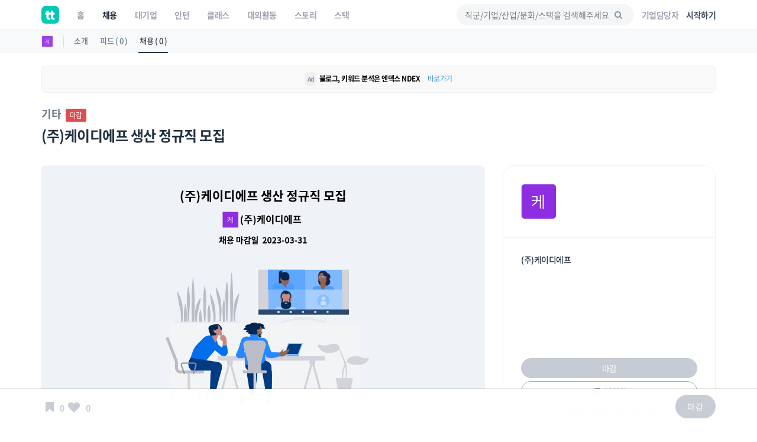

--- FILE ---
content_type: text/html; charset=UTF-8
request_url: https://www.theteams.kr/api/get_popular_keyword
body_size: -934
content:
{"search_log":["n","\uc6cc\ud06c\uc0f5","\uc2a4\ud130\ub514","\uac04\uc2dd","\uc131\uc7a5"]}

--- FILE ---
content_type: text/html; charset=utf-8
request_url: https://www.google.com/recaptcha/api2/aframe
body_size: 183
content:
<!DOCTYPE HTML><html><head><meta http-equiv="content-type" content="text/html; charset=UTF-8"></head><body><script nonce="oICrxT2fAXQJdmU-Xr1F4g">/** Anti-fraud and anti-abuse applications only. See google.com/recaptcha */ try{var clients={'sodar':'https://pagead2.googlesyndication.com/pagead/sodar?'};window.addEventListener("message",function(a){try{if(a.source===window.parent){var b=JSON.parse(a.data);var c=clients[b['id']];if(c){var d=document.createElement('img');d.src=c+b['params']+'&rc='+(localStorage.getItem("rc::a")?sessionStorage.getItem("rc::b"):"");window.document.body.appendChild(d);sessionStorage.setItem("rc::e",parseInt(sessionStorage.getItem("rc::e")||0)+1);localStorage.setItem("rc::h",'1768664234491');}}}catch(b){}});window.parent.postMessage("_grecaptcha_ready", "*");}catch(b){}</script></body></html>

--- FILE ---
content_type: text/css
request_url: https://www.theteams.kr/includes/css/menu.css?v=59
body_size: 2605
content:
/* ====================================================================================================
	MINIMAL CSS3 MENU
==================================================================================================== */

.main-menu {position: relative;z-index:9;width:auto; float:right;}
.main-menu a {-webkit-transition:all 0.3s;-moz-transition:all 0.3s;transition:all 0.3s;}
.main-menu ul,
.main-menu ul li,
.main-menu ul li a {position: relative; margin-bottom:0; margin: 0;padding: 0;}
.login_active {color: #00bcbd !important;}

/* Submenu styles */
.main-menu ul li a {display: block; line-height: 20px;padding:10px;}

/*First level styles */
.main-menu > ul > li > a {color: #252525; padding: 20px 12px 20px  12px; font-size:14px; /*font-family: "proxima_novasemibold", Arial, Helvetica, sans-serif; text-transform:uppercase; */}
.sticky .main-menu > ul > li > a {}
.main-menu > ul > li:hover > a {}

/*alert*/
.alt_img1 {width: 30px;height: 30px; margin-top: 3px;}

/* Opacity mask when left open */
.layer {display: none; position: fixed; top: 0; left: 0; width: 100%; min-width: 100%; z-index: 100; min-height: 100%; background-color: #000; opacity: 0; z-index:9999;}
.layer-is-visible {display: block;-webkit-animation: fade-in-layer .3s;-moz-animation: fade-in-layer .3s;-ms-animation: fade-in-layer .3s; -o-animation: fade-in-layer .3s;animation: fade-in-layer .3s;opacity: 0.5;}

#close_in,#header_menu, .cmn-toggle-switch{display:none;}

a.dropdown-toggle.icon-search{display: inline-block;}

/* IE9 fix that affect the pages with parallax header (ex.single_hotel.html); Issue: submenu disappear when move the cursor to the submenu (only if you did not scroll the page) */
.ie9 a.show-submenu, .ie9 a.show-submenu-mega{ background:url(../img/fix_ie_9_menu.png);}


.nav_new_dot_theteams {
	position: absolute;
	padding: 2px;
	font-size: 10px;
	font-weight: 800;
	right: 2px;
	top: 26px;
	content: '';
	background-color: #00bcbd;
	color: #fff;
	vertical-align: middle;
	white-space: nowrap;
	text-align: center;
	border-radius: 10px;
}


#tn_sidebar {
	width: 250px;
	position: fixed;
	top: 0;
	left: -250px;
	height: 100vh;
	z-index: 999;
	background: #fff;
	color: #8794A3;
	transition: all 0.3s;
	overflow-y: scroll;
}
#tn_sidebar.active {
	left: 0;
}
#tn_dismiss {
	width: 35px;
	height: 35px;
	line-height: 35px;
	text-align: center;
	background: #fff;
	color: #8794A3;
	position: absolute;
	top: 5px;
	right: 5px;
	cursor: pointer;
	-webkit-transition: all 0.3s;
	-o-transition: all 0.3s;
	transition: all 0.3s;
}
#tn_dismiss:hover {
	background: #fff;
	color: #7386D5;
}
.tt-overlay {
	position: fixed;
	width: 100vw;
	height: 100vh;
	background: rgba(0, 0, 0, 0.7);
	z-index: 99999;
	display: none;
}
#tn_sidebar .tn_sidebar-header {
	padding-top: 7px;
	padding-left: 15px;
	padding-bottom: 30px;
	background: #fff;
}
#tn_sidebar ul.components {
	padding: 0;
}
#tn_sidebar ul p {
	color: #8794A3;
	padding: 10px;
}
#tn_sidebar ul li a {
	padding: 15px;
	font-size: 17px;
	display: block;
	font-weight: 600;
	padding-top: 16px;
	color: #8794A3;
}
#tn_sidebar ul li a:hover {
	color: #00bcbd;
	background: #fff;
}
#tn_sidebar ul li.active > a, a[aria-expanded="true"] {
	color: #00bcbd;
}

.nav_menu3_mobile_btn {
	display: none;
}
/*새 스타일*/
.nav_logo_wp {
	float: left;
	padding-top: 4px;
	margin-left: 4px;
}
.nav_menu_content {
	float: left;
	display: block;
	width: auto;
	padding-left: 20px;
	margin: 0;
}
.nav_menu_content li {
	float: left;
	list-style: none;
	margin-left: 20px;
	display: block;
	position: relative;
	text-align: center;
	vertical-align: middle;
}
.nav_menu_content li:first-child {
	margin-left: 0px;
}
.nav_menu_content li a {
	padding: 9px 2px;
	font-size: 14px;
	line-height: 28px;
	display: block;
	color: #8794A3;
	font-weight: 500;
}
.nav_menu_content li a:hover {
	color: #6A7A8C;
}
.nav_menu_content li a.nav_active_menu_chk {
	color: #435061;
	font-weight: 500;
}
.nav_search_input {
	height: 32px;
	padding: 0 36px 0 12px;
	font-size: 13px;
	line-height: 28px;
	border: 1px solid rgba(0,0,0,.15);
	border-radius: 30px;
	-webkit-transition: all .25s ease-in-out;
	-o-transition: all .25s ease-in-out;
	transition: all .25s ease-in-out;
}
.nav_menu_content2 {
	float: right;
	list-style: none;
	padding-left: 0;
	margin: 0;
}
.nav_menu_content2 .nav_sub_menu2{
	float: left;
	position: relative;
	display: block;
}
.search_nav {
	margin-top: 7px;
}
.nav_search_input {
	width: 300px;
	background: #f5f5f5;
}

.nonmember_nav {
		margin-top: 12px;
}

.nonmember_nav a {
	color: #8794A3;
}

.nav_alert_size {
	font-size: 18px;
}
.nav_position_alert {
	line-height: 2.5;
	padding: 14px;
	position: relative;
}
.nav_position_profile {
	line-height: 2;
	padding: 16px 0px 16px 0px;
	position: relative;
}
.nav_profile_img {
	width: 28px;
	height: 28px;
	border-radius: 100%;
	border: 2px solid rgba(0,0,0,0.08);
	margin-top:
}
.nav_company_profile_img {
	width: 18px;
	height: 18px;
	border-radius: 50%;
}
.open .nav_position_profile img {
	border: 2px solid #f4f4f4;
}
.open .nav_position_alert i {
	color: #8794A3;
}
.mobile_nav_search_icon {
	float: left;
	position: relative;
	display: none;
}
.nav_search_mobile_i {
	font-size: 18px;
	line-height: 2.3;
	padding: 13px 0px 13px 0px;
	position: relative;
	cursor: pointer;
	color: #8794A3;
}
.count_alert_chk {
	padding: 10px;
	position: absolute;
	padding: 0px;
	font-size: 10px;
	font-weight: 800;
	right: 8px;
	top: 8px;
	min-width: 18px;
	line-height: 14px;
	background: #00bcbd;
	color: #fff;
	vertical-align: middle;
	white-space: nowrap;
	text-align: center;
	border-radius: 10px;
}
.nav_alert_ul_renew {
	min-width: 240px;
	max-height: 700px;
	overflow: auto;
	padding-bottom: 0;
	margin-top: 0;
	padding-top: 0;
	-webkit-box-shadow: inset 0px -30px 50px -50px rgba(0,0,0,1);
	-moz-box-shadow: inset 0px -30px 50px -50px rgba(0,0,0,1);
	box-shadow: inset 0px -30px 50px -50px rgba(0,0,0,1);
}
.nav_alert_ul_renew .alert_li a {
	font-size: 13px;
	color: #666;
	border-bottom: 1px solid #ededed;
	display: block;
	overflow: hidden;
	line-height: 20px;
	padding: 10px;
	position: relative;
}
.nav_alert_ul_renew .alert_li a:last-child {
	border-bottom: 0;
}
.nav_alert_ul_renew .alt_img_wrap {
	display: inline-block;
	vertical-align: top;

}
.nav_alert_ul_renew .alt_text_wrap {
	display: inline-block;
	vertical-align: top;
	margin-left: 6px;
	max-width: 176px;
}
.nav_alert_ul_renew .alt_img_wrap img {
	border-radius: 50%;
}


/* All styles for screen size over 992px
================================================== */
@media only screen and (min-width: 992px) {

	.main-menu {width: auto;}
	.main-menu a {white-space: nowrap;}
	.main-menu ul li {display: inline-block;}

	.main-menu ul li.submenu:hover > a:before,
	.main-menu ul li.submenu:hover > a:after {bottom: -20px;opacity: 0;}

	/* Submenu */
	.main-menu ul ul,
	.main-menu ul .menu-wrapper {position: absolute;border-top: 2px solid #00bcbd;display: none;z-index: 1;height: auto;right: 1px;top: 100%;margin: 0;padding: 0;background: #fff;min-width:170px;-webkit-box-shadow: 0 6px 12px rgba(0, 0, 0, .175);box-shadow: 0 6px 12px rgba(0, 0, 0, .175);}


	/* Arrows top */
	.main-menu ul ul:before{bottom: 100%;right: 15%;border: solid transparent;content: " ";height: 0;width: 0;position: absolute;pointer-events: none;border-bottom-color: #00bcbd;border-width: 7px;margin-left: -7px;}


	.main-menu ul .menu-wrapper ul {-webkit-box-shadow:none;-moz-box-shadow:none;box-shadow:none;border-top: none; margin:0; padding:0;}
	.main-menu ul .menu-wrapper ul:before{border:0;}

	.main-menu ul li:hover > ul,
	.main-menu ul li:hover > .menu-wrapper {display:block;padding: 0;}
	.main-menu ul li:hover > ul.menu_click_fnc{display:none;}
	.main-menu ul li.open:hover > ul{display:block;}
	.main-menu ul ul li {display: block;height: auto;padding: 0;}
	.main-menu ul ul li a {font-size: 13px;color: #666;border-bottom:1px solid #ededed;display: block; overflow: hidden;}
	.main-menu ul ul li:last-child a {border-bottom:none;}

	.main-menu ul ul li:hover > a {background-color:#f9f9f9;color:#00bcbd;}

	/* Megamenu */
	.main-menu ul li.megamenu {position:static}
	.main-menu ul li.megamenu .menu-wrapper {position: absolute;top: 100%;width:710px;float:left;left:auto;right:0;padding:10px 15px 0 15px;-moz-box-sizing: border-box;-webkit-box-sizing: border-box;box-sizing: border-box;}
	.main-menu ul .menu-wrapper h3 {font-size: 13px;text-transform:uppercase;border-bottom:2px solid #ededed;padding-bottom:10px;margin-bottom:0; font-family: "proxima_novasemibold", Arial, Helvetica, sans-serif;}

	.main-menu ul .menu-wrapper ul {position: relative;display:block;}
	.main-menu ul .menu-wrapper ul {margin-bottom:15px;left: 0;}

	/*alert*/
	.menu_click_fnc:before {margin-right: -20px;}
	.alt_readchk_wrap {background: #f9f9f9;}
	.alt_img_wrap {display: inline-block; vertical-align: top;}
	.alt_text_wrap {display: inline-block; vertical-align: top; margin-left: 6px;}
	.alt_text1 {}
	.alt_text2 {}
	.alt_name_bold {font-weight: 600;}

	a#search_bt span{ display:none;}

	}


	@media only screen and (max-width: 991px) {

	.search_nav {
		display: none !important;
	}
	#header_menu{text-align:center;padding:25px 15px 10px 15px;position:relative;display:block;}

	.nav_new_dot_theteams {
		display: none;
	}

	.main-menu ul li a:hover,
	a.show-submenu:hover,
	a.show-submenu:focus,
	a.show-submenu-mega:hover,
	a.show-submenu-mega:focus{color:#1cafec !important;background-color:#f9f9f9;}

	.main-menu ul li  {border-top: none;border-bottom: 1px solid #ededed;color: #fff;}

	/* Menu mobile first level */
	.main-menu ul li a  {padding:10px 15px !important;}

	.main-menu h3 {font-size: 12px; line-height:14px;margin: 10px 0 0 0;padding: 0 0 15px 15px;color: #333;text-transform:uppercase;}
	.megamenu .menu-wrapper > div {padding:0;}

	.main-menu li,
	.main-menu a {display: block;color:#555 !important;}
	.main-menu li {position: relative;}

	.main-menu a:hover {color:#e04f67 !important;}

	.main-menu ul > li {padding-bottom: 0;}
	.main-menu ul > li i{float:right;}

	/* Menu mobile second level */
	.main-menu ul li.submenu ul{font-size: 13px;border-left:1px solid #ededed;margin:0 0 15px 25px;}
	.main-menu ul li.submenu ul li{font-size: 13px;border:0;}


	/* Menu mobile left panel */
	.main-menu {overflow: auto;left: -100%;bottom: 0;width: 55%;height: 100%;opacity: 0;position:fixed;background-color:#fff;-webkit-transition:	left 0.8s, opacity 0.5s;-moz-transition:	left 0.8s, opacity 0.5s;transition:left 0.8s, opacity 0.5s; z-index:9999;
	-webkit-box-shadow: 1px 0px 5px 0px rgba(50, 50, 50, 0.55);
	-moz-box-shadow:    1px 0px 5px 0px rgba(50, 50, 50, 0.55);
	box-shadow:         1px 0px 5px 0px rgba(50, 50, 50, 0.55);}

	.main-menu.show {visibility: visible;left: 0;opacity: 1;}
	.main-menu .show-submenu + ul,
	a.show-submenu-mega + .menu-wrapper{display: none;visibility: hidden;}
	a.show-submenu-mega + .menu-wrapper.show_mega,
	.main-menu a.show-submenu + ul.show_normal  {display: block;visibility: visible;}

	/* Hamburger menu button*/
	.cmn-toggle-switch {
		position: relative;
		display:block;
		overflow: visible;
		position:absolute;
		top:20px;
		right:15px;
		margin: 0;
		padding: 0;
		width: 30px;
		height: 30px;
		font-size: 0;
		text-indent: -9999px;
		-webkit-appearance: none;
		-moz-appearance: none;
		appearance: none;
		box-shadow: none;
		border: none;
		cursor: pointer;
	}

	.cmn-toggle-switch:focus {outline: none;}
	.cmn-toggle-switch span {display: block;position: absolute;top: 10px;left: 0;right: 0;height: 1px;background: #00bcbd;}

	.cmn-toggle-switch span::before,
	.cmn-toggle-switch span::after {position: absolute;display: block;left: 0;width: 100%;height:1px;background-color: #00bcbd; content: "";}

	.cmn-toggle-switch span::before {top: -8px;}
	.cmn-toggle-switch span::after {bottom: -8px;}

	.cmn-toggle-switch__htx span::before,
	.cmn-toggle-switch__htx span::after { -webkit-transition-duration: 0.3s, 0.3s;transition-duration: 0.3s, 0.3s;-webkit-transition-delay: 0.3s, 0;transition-delay: 0.3s, 0;}
	.cmn-toggle-switch__htx span::before { -webkit-transition-property: top, -webkit-transform;transition-property: top, transform;}
	.cmn-toggle-switch__htx span::after {-webkit-transition-property: bottom, -webkit-transform;transition-property: bottom, transform;}

	/* active state, i.e. menu open */
	.cmn-toggle-switch__htx.active span{background:none !important;}
	.cmn-toggle-switch__htx.active span::before {top: 0; -webkit-transform: rotate(45deg);-ms-transform: rotate(45deg);transform: rotate(45deg);}
	.cmn-toggle-switch__htx.active span::after {bottom: 0;-webkit-transform: rotate(-45deg); -ms-transform: rotate(-45deg);transform: rotate(-45deg);}
	.cmn-toggle-switch__htx.active span::before,
	.cmn-toggle-switch__htx.active span::after {-webkit-transition-delay: 0, 0.3s;transition-delay: 0, 0.3s;}

	/*2017-8-14*/
	.nav_menu3_mobile_btn {
		float: left;
		display: block;
		font-size: 22px;
		padding: 11px 2px 11px 0px;
		color: #00bcbd;
		margin-left: -6px;
	}



	.navbar-header {
		float: left;
	}
	.nav_menu_content {
		display: none;
	}
	.mobile_nav_search_icon {
		display: block;
	}
	.member_alert_nav {
		display: block;
	}
	.nav_position_alert {
		line-height: 0;
		padding: 13px;
	}
	.nav_alert_ul_renew {
		width: 240px;
		max-height: 300px;
		overflow: auto;
	}
	.nav_menu_content2 .search_nav {
		position: absolute;
		left: 0;
		top: 39px;
		width: 100%;
		background: #fff;
	}
	.nav_search_input {
		width: 100%;
		border-radius: 0;
		border: none;
	}
	.nav_search_input:focus {
		box-shadow: none;
	}
	.twitter-typeahead, .tt-hint, .tt-input, .tt-menu { width: 100%; }
	.search_nav .tt-menu {
		border-radius: 0;
		border: 0;
	}
	.pc_search_icon {
		display: none;
	}

}
@media only screen and (max-width: 767px) {
	.cmn-toggle-switch {
		top:15px;
	}
	/*.member_alert_nav {
		display: none;
	}*/
	.search_nav {
		display: none !important;
	}
	.alt_sns_wrap {display: none;}
}
@media only screen and (max-width: 480px) {
.main-menu {width: 100%;}
a#close_in {display:block;position:absolute;right:15px;top:10px;width:20px;height:20px;}
#close_in i{color:#555 !important;font-size:18px;}
/*.member_alert_nav {display: none;}*/
.search_nav {
	display: none !important;
}

}

@media print
{
		.main-menu ul
		{
				display: none !important;
		}

		.main-menu ul li.submenu ul
		{
				display: none !important;
		}
}
@media(max-width:768px){
	.nav_profile_img{
		margin-top:-5px;
	}
	.nav_menu_content2 .nav_sub_menu2{
		/* top: 1px; */
	}
}
